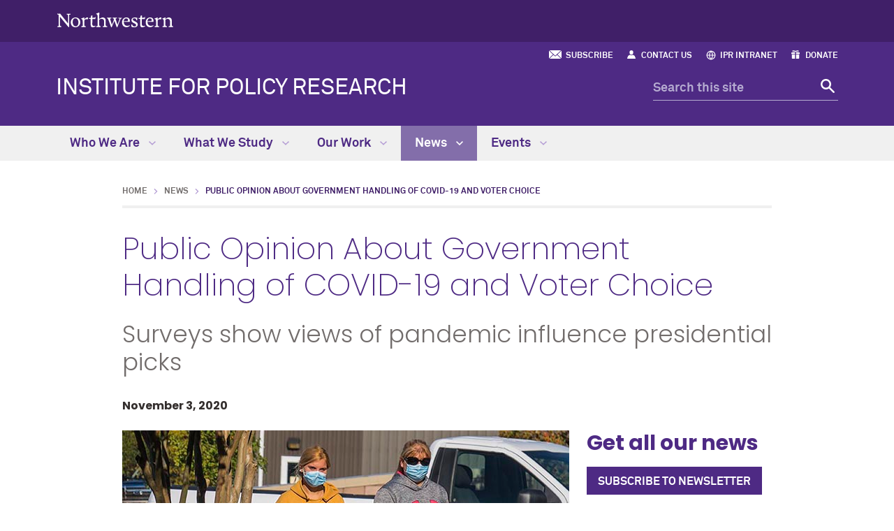

--- FILE ---
content_type: text/html
request_url: https://www.ipr.northwestern.edu/news/2020/survey-public-approval-government-actions-voter-choice-in-pandemic.html
body_size: 8447
content:
<!DOCTYPE html>
<html lang="en">
<head>
    <meta charset="UTF-8"/>
    <!-- Start cookieyes banner -->
<script id="cookieyes" src="https://cdn-cookieyes.com/client_data/9c3338e8c0f82fb5466c9727/script.js"></script>
<script>document.addEventListener("cookieyes_banner_load",()=>{let e=document.querySelector(".cky-consent-container");e&&e.setAttribute("data-nosnippet","true")});</script>
<!-- End cookieyes banner -->

<script async="async" src="https://www.googletagmanager.com/gtag/js?id=G-C3J3MGQPY7"></script>
<script>
  if (!window.location.hostname.includes('proto12')) {
    window.dataLayer = window.dataLayer || [];
    function gtag(){dataLayer.push(arguments);}
    gtag('js', new Date());
    gtag('config', 'G-C3J3MGQPY7');
    gtag('config', 'G-7XLBH2NC54'); // combo
  }
</script>


    
    <meta content="IE=Edge" http-equiv="X-UA-Compatible"/>
    <meta content="width=device-width, initial-scale=1.0" name="viewport"/>
    <meta content="origin-when-cross-origin" name="referrer"/>
        <title>Public Opinion About Government Handling of COVID-19 and Voter Choice: Institute for Policy Research - Northwestern University</title>
        <link href="https://www.ipr.northwestern.edu/news/2020/survey-public-approval-government-actions-voter-choice-in-pandemic.html" rel="canonical"/>
<link href="https://common.northwestern.edu" rel="preconnect"/>
<meta content="https://www.ipr.northwestern.edu/news/2020/survey-public-approval-government-actions-voter-choice-in-pandemic.html" property="og:url"/>
<meta content="Public Opinion About Government Handling of COVID-19 and Voter Choice: Institute for Policy Research - Northwestern University" property="og:title"/>
<meta content="//common.northwestern.edu/v8/images/northwestern-thumbnail.jpg" property="og:image"/>
    <meta content="How have Americans’ opinions changed about the government responses to COVID-19 since the beginning of the pandemic? Are their attitudes about public health measures connected to their choice of presidential candidate? Two new sets of survey findings demonstrate that public opinion and political choice are closely connected." name="description"/>
    <meta content="2020 election, voters, pandemic, James Druckman, government response, public opinion, survey, attitudes, presidential candidates" name="keywords"/>
    <meta content="2e40cf1e816977247be53c1cbc133eed" name="pageID"/>
    <link href="//common.northwestern.edu/dept/2.0/styles.css" media="screen" rel="stylesheet" type="text/css"/>
<link href="../../css/ipr.css" media="screen" rel="stylesheet" type="text/css"/>
<link href="//common.northwestern.edu/dept/2.0/print.css" media="print" rel="stylesheet" type="text/css"/>
<link href="//common.northwestern.edu/dept/2.0/swiper.css" media="screen" rel="stylesheet" type="text/css"/>
<!--[if lt IE 9]><script src="//common.northwestern.edu/v8/js/html5shiv-printshiv.js"></script><![endif]-->
    
</head>
<body>
    
    <script>document.getElementsByTagName('body')[0].setAttribute('class','standard-page narrow-page');</script>

    <header>
        <a class="screen-reader-shortcut" href="#main-content">Skip to main content</a><div id="top-bar"><div class="contain-1120"><div id="left"><div id="northwestern"><a href="https://www.northwestern.edu/" title="Northwestern University Home"><span class="hide-label">Northwestern University</span></a></div></div></div></div>
        <div id="quick-links">
        <ul aria-label="quick links navigation"><li><a href="../newsletters/subscribe-to-newsletter/index.html">Subscribe</a></li><li><a href="../../who-we-are/contact-and-visit-us/index.html">Contact Us</a></li><li><a href="https://www.northwestern.edu/ipr-intranet " target="_blank">IPR Intranet</a></li><li><a href="https://give.northwestern.edu/campaigns/37603/donations/new?a=9709495&amp;designation_id=N3003046&amp;designation_id_1=N3001155&amp;utm_campaign=OCST&amp;utm_content=WAYZD&amp;utm_medium=referral&amp;utm_source=external" target="_blank">Donate</a></li></ul></div>
        <div class="contain-1120" id="bottom-bar">
            <div id="site-name"><h1><a href="../../index.html">INSTITUTE FOR POLICY RESEARCH</a></h1></div>
            <div class="hide-mobile" id="search">
    <div class="search-form">
        <form action="https://search.northwestern.edu/" method="get" role="search">
            <label class="hide-label" for="q-desktop">Search this site</label> 
            <input id="q-desktop" name="q" placeholder="Search this site" type="text"/> 
            <input name="as_sitesearch" type="hidden" value="https://www.ipr.northwestern.edu"/> 
            <input name="sitetitle" type="hidden" value="Institute for Policy Research"/> 
                        <button type="submit"><span class="hide-label">Search</span></button>
        </form>
    </div>
</div>

        </div>
        <div id="mobile-links">
            <a class="mobile-link mobile-nav-link" href="#mobile-nav"><span class="hide-label">Menu</span></a>
            <nav aria-label="main menu" id="mobile-nav">
                <ul><li><a href="../../who-we-are/index.html">Who We Are</a><span class="arrow"><a aria-haspopup="true" href="#" role="button"><span>Expand</span>Who We Are Submenu</a></span><ul aria-expanded="false" aria-hidden="true"><li class="home"><a href="../../who-we-are/index.html">Who We Are Overview</a></li><li><a href="../../who-we-are/faculty-experts/index.html">Faculty Experts</a></li><li><a href="../../who-we-are/honors-media-mentions/index.html">Honors &amp; Media Mentions</a><span class="arrow"><a aria-haspopup="true" href="#" role="button"><span>Expand</span>Honors &amp; Media Mentions Submenu</a></span><ul aria-expanded="false" aria-hidden="true"><li class="home"><a href="../../who-we-are/honors-media-mentions/index.html">Honors &amp; Media Mentions Overview</a></li><li><a href="../../who-we-are/honors-media-mentions/faculty-in-the-news.html">Faculty in the News</a></li><li><a href="../../who-we-are/honors-media-mentions/faculty-student-honors/index.html">Faculty &amp; Student Honors</a></li><li><a href="../../who-we-are/honors-media-mentions/faculty-spotlights.html">Faculty Spotlights</a></li></ul></li><li><a href="../../who-we-are/leadership-staff/index.html">Leadership &amp; Staff</a><span class="arrow"><a aria-haspopup="true" href="#" role="button"><span>Expand</span>Leadership &amp; Staff Submenu</a></span><ul aria-expanded="false" aria-hidden="true"><li class="home"><a href="../../who-we-are/leadership-staff/index.html">Leadership &amp; Staff Overview</a></li><li><a href="../../who-we-are/leadership-staff/leadership/index.html">Leadership</a></li><li><a href="../../who-we-are/leadership-staff/staff-directory/index.html">Staff Directory</a></li><li><a href="../../who-we-are/leadership-staff/advisory-board/index.html">Advisory Board </a></li><li><a href="../../who-we-are/leadership-staff/join-our-team/index.html">Join Our Team</a></li></ul></li><li><a href="../../who-we-are/research-groups-and-centers/index.html">Research Groups &amp; Centers</a></li><li><a href="../../who-we-are/students-postdocs/index.html">Students &amp; Postdocs</a><span class="arrow"><a aria-haspopup="true" href="#" role="button"><span>Expand</span>Students &amp; Postdocs Submenu</a></span><ul aria-expanded="false" aria-hidden="true"><li class="home"><a href="../../who-we-are/students-postdocs/index.html">Students &amp; Postdocs Overview</a></li><li><a href="../../who-we-are/students-postdocs/summer-undergraduate-research-assistant-program/index.html">Summer Undergraduate Research Assistant Program</a></li><li><a href="../../who-we-are/students-postdocs/graduate-student-and-postdoctoral-opportunities/index.html">Graduate Student &amp; Postdoctoral Opportunities</a></li></ul></li><li><a href="../../who-we-are/visiting-programs/index.html">Visiting Scholars and Policy Fellows Programs </a><span class="arrow"><a aria-haspopup="true" href="#" role="button"><span>Expand</span>Visiting Scholars and Policy Fellows Programs  Submenu</a></span><ul aria-expanded="false" aria-hidden="true"><li class="home"><a href="../../who-we-are/visiting-programs/index.html">Visiting Scholars and Policy Fellows Programs  Overview</a></li><li><a href="../../who-we-are/visiting-programs/visiting-scholars-program/index.html">Visiting Scholars Program </a></li><li><a href="../../who-we-are/visiting-programs/policy-fellows-program/index.html">Policy Fellows Program </a></li></ul></li><li><a href="../../who-we-are/our-community/index.html">Our Community</a></li><li><a href="../../who-we-are/contact-and-visit-us/index.html">Contact &amp; Visit Us</a><span class="arrow"><a aria-haspopup="true" href="#" role="button"><span>Expand</span>Contact &amp; Visit Us Submenu</a></span><ul aria-expanded="false" aria-hidden="true"><li class="home"><a href="../../who-we-are/contact-and-visit-us/index.html">Contact &amp; Visit Us Overview</a></li><li><a href="../../who-we-are/contact-and-visit-us/directions/index.html">Directions</a></li></ul></li></ul></li><li><a href="../../what-we-study/index.html">What We Study</a><span class="arrow"><a aria-haspopup="true" href="#" role="button"><span>Expand</span>What We Study Submenu</a></span><ul aria-expanded="false" aria-hidden="true"><li class="home"><a href="../../what-we-study/index.html">What We Study Overview</a></li><li><a href="../../what-we-study/research-impact/index.html">Research Impact</a></li><li><a href="../../what-we-study/trending-policy-topics/index.html">Trending Policy Topics</a><span class="arrow"><a aria-haspopup="true" href="#" role="button"><span>Expand</span>Trending Policy Topics Submenu</a></span><ul aria-expanded="false" aria-hidden="true"><li class="home"><a href="../../what-we-study/trending-policy-topics/index.html">Trending Policy Topics Overview</a></li><li><a href="../../what-we-study/trending-policy-topics/immigration.html">Immigration</a></li><li><a href="../../what-we-study/trending-policy-topics/conversations-about-race-and-racism.html">Conversations About Race and Racism </a></li><li><a href="../../what-we-study/trending-policy-topics/universal-pre-k.html">Universal Pre-K</a></li><li><a href="../../what-we-study/trending-policy-topics/policing-and-violence.html">Policing and Violence</a></li><li><a href="../../what-we-study/trending-policy-topics/climate-and-environment.html">Climate and Environment</a></li></ul></li><li><a href="../../what-we-study/health-inequalities/index.html">Health Inequalities</a></li><li><a href="../../what-we-study/methods-for-policy-research/index.html">Methods for Policy Research</a></li><li><a href="../../what-we-study/education-and-human-development/index.html">Education and Human Development</a></li><li><a href="../../what-we-study/policy-discourse-and-decision-making/index.html">Policy Discourse and Decision Making</a></li><li><a href="../../what-we-study/race-poverty-and-inequality/index.html">Race, Poverty, and Inequality</a></li><li><a href="../../what-we-study/neighborhoods-and-community-safety/index.html">Neighborhoods and Community Safety</a></li></ul></li><li><a href="../../our-work/index.html">Our Work</a><span class="arrow"><a aria-haspopup="true" href="#" role="button"><span>Expand</span>Our Work Submenu</a></span><ul aria-expanded="false" aria-hidden="true"><li class="home"><a href="../../our-work/index.html">Our Work Overview</a></li><li><a href="../../our-work/policy-briefs/index.html">Policy Briefs</a><span class="arrow"><a aria-haspopup="true" href="#" role="button"><span>Expand</span>Policy Briefs Submenu</a></span><ul aria-expanded="false" aria-hidden="true"><li class="home"><a href="../../our-work/policy-briefs/index.html">Policy Briefs Overview</a></li><li><a href="../../our-work/policy-briefs/archive/index.html">Archive</a></li></ul></li><li><a href="../../our-work/working-papers/index.html">Working Papers</a></li><li><a href="../../our-work/grad-ra-working-papers/index.html">Grad RA Working Papers</a></li><li><a href="../../our-work/books/index.html">Books</a><span class="arrow"><a aria-haspopup="true" href="#" role="button"><span>Expand</span>Books Submenu</a></span><ul aria-expanded="false" aria-hidden="true"><li class="home"><a href="../../our-work/books/index.html">Books Overview</a></li><li><a href="../../our-work/books/archive/index.html">Archive</a></li></ul></li><li><a href="../../our-work/journal-articles/index.html">Journal Articles</a><span class="arrow"><a aria-haspopup="true" href="#" role="button"><span>Expand</span>Journal Articles Submenu</a></span><ul aria-expanded="false" aria-hidden="true"><li class="home"><a href="../../our-work/journal-articles/index.html">Journal Articles Overview</a></li><li><a href="../../our-work/journal-articles/journals-archive/index.html">Journal Articles Archive</a></li></ul></li><li><a href="../../our-work/explainer-videos/index.html">Explainer Videos</a></li><li><a href="../../our-work/rapid-research-reports/index.html">Rapid Research Reports</a><span class="arrow"><a aria-haspopup="true" href="#" role="button"><span>Expand</span>Rapid Research Reports Submenu</a></span><ul aria-expanded="false" aria-hidden="true"><li class="home"><a href="../../our-work/rapid-research-reports/index.html">Rapid Research Reports Overview</a></li><li><a href="../../our-work/rapid-research-reports/2021-reports.html">2021 Rapid Research Reports</a></li><li><a href="../../our-work/rapid-research-reports/2020-reports.html">2020 Rapid Research Reports</a></li></ul></li><li><a href="../../our-work/research-tools-apps/index.html">Research Tools &amp; Apps</a></li></ul></li><li><a class="active" href="../index.html">News</a><span class="arrow open"><a aria-haspopup="true" href="#" role="button"><span>Collapse</span>News Submenu</a></span><ul aria-expanded="true" aria-hidden="false" style="display:block"><li class="home"><a href="../index.html">News Overview</a></li><li><a href="../news-stories.html">News Stories</a></li><li><a href="../newsletters/index.html">Newsletters</a><span class="arrow"><a aria-haspopup="true" href="#" role="button"><span>Expand</span>Newsletters Submenu</a></span><ul aria-expanded="false" aria-hidden="true"><li class="home"><a href="../newsletters/index.html">Newsletters Overview</a></li><li><a href="../newsletters/e-newsletters/index.html">E-Newsletters</a></li><li><a href="../newsletters/print-newsletters/index.html">Print Newsletters</a></li><li><a href="../newsletters/subscribe-to-newsletter/index.html">Subscribe</a></li></ul></li><li><a href="../year-in-review/index.html">Year in Review</a></li><li><a href="../videos/index.html">Videos</a></li><li><a href="../media-resources/index.html">Media Resources</a></li></ul></li><li><a href="../../events/index.html">Events</a><span class="arrow"><a aria-haspopup="true" href="#" role="button"><span>Expand</span>Events Submenu</a></span><ul aria-expanded="false" aria-hidden="true"><li class="home"><a href="../../events/index.html">Events Overview</a></li><li><a href="../../events/upcoming-events/index.html">Upcoming Events</a></li><li><a href="../../events/policy-research-briefings/index.html">Policy Research Briefings</a></li><li><a href="../../events/public-policy-lectures/index.html">Public Policy Lectures</a></li><li><a href="../../events/colloquia/index.html">Colloquia</a><span class="arrow"><a aria-haspopup="true" href="#" role="button"><span>Expand</span>Colloquia Submenu</a></span><ul aria-expanded="false" aria-hidden="true"><li class="home"><a href="../../events/colloquia/index.html">Colloquia Overview</a></li><li><a href="../../events/colloquia/2023/index.html">2023</a></li><li><a href="../../events/colloquia/2024/index.html">2024</a></li><li><a href="../../events/colloquia/2025/index.html">2025</a></li></ul></li><li><a href="../../events/special-events/index.html">Special Events</a></li><li><a href="../../events/workshops-training/index.html">Workshops &amp; Training</a><span class="arrow"><a aria-haspopup="true" href="#" role="button"><span>Expand</span>Workshops &amp; Training Submenu</a></span><ul aria-expanded="false" aria-hidden="true"><li class="home"><a href="../../events/workshops-training/index.html">Workshops &amp; Training Overview</a></li><li><a href="../../events/workshops-training/training-materials-resources-and-data-tools.html">Training Materials, Resources &amp; Data Tools</a></li></ul></li><li><a href="../../events/past-events/index.html">Past Events</a></li></ul></li></ul> 
                <div id="mobile-nav-bottom"><ul id="mobile-nav-bottom-right"><li><a href="../newsletters/subscribe-to-newsletter/index.html">Subscribe</a></li><li><a href="../../who-we-are/contact-and-visit-us/index.html">Contact Us</a></li><li><a href="https://www.northwestern.edu/ipr-intranet " target="_blank">IPR Intranet</a></li><li><a href="https://give.northwestern.edu/campaigns/37603/donations/new?a=9709495&amp;designation_id=N3003046&amp;designation_id_1=N3001155&amp;utm_campaign=OCST&amp;utm_content=WAYZD&amp;utm_medium=referral&amp;utm_source=external" target="_blank">Donate</a></li></ul></div>
            </nav>
            <a class="mobile-link mobile-search-link" href="#mobile-search"><span class="hide-label">Search</span></a>
<div id="mobile-search">
    <div class="search-form">
        <form action="https://search.northwestern.edu/" method="get" role="search">
            <label class="hide-label" for="q-mobile">Search this site</label> 
            <input id="q-mobile" name="q" placeholder="Search this site" type="text"/> 
            <input name="as_sitesearch" type="hidden" value="https://www.ipr.northwestern.edu"/> 
            <input name="sitetitle" type="hidden" value="Institute for Policy Research"/> 
                        <button type="submit"><span class="hide-label">Search</span></button>
        </form>
    </div>
</div>

        </div>
    </header>
    <nav aria-label="main navigation menu" id="top-nav"><div class="contain-1120"><ul><li><a href="../../who-we-are/index.html">Who We Are <span class="dropdown-arrow"></span></a><ul aria-label="navigation submenu" class="dropdown-quick-links"><li class="nav-links"><ul><li class="home"><a href="../../who-we-are/index.html">Who We Are Overview</a></li><li><a href="../../who-we-are/faculty-experts/index.html">Faculty Experts</a><span>Meet our faculty fellows and associates, visiting scholars, and faculty emeriti.</span></li><li><a href="../../who-we-are/honors-media-mentions/index.html">Honors &amp; Media Mentions</a><span>Read about our award-winning faculty and students and browse their media mentions.</span></li><li><a href="../../who-we-are/leadership-staff/index.html">Leadership &amp; Staff</a><span>Find out more about our leaders and staff and how to contact them.</span></li><li><a href="../../who-we-are/research-groups-and-centers/index.html">Research Groups &amp; Centers</a><span>Learn more about IPR faculty-led research labs and centers.</span></li><li><a href="../../who-we-are/students-postdocs/index.html">Students &amp; Postdocs</a><span>Meet our students and find out more about research opportunities.</span></li><li><a href="../../who-we-are/visiting-programs/index.html">Visiting Scholars and Policy Fellows Programs </a><span>Learn more about our programs bringing leading experts to Northwestern.</span></li><li><a href="../../who-we-are/our-community/index.html">Our Community</a><span>Discover how we support creation and dissemination of interdisciplinary research.</span></li><li><a href="../../who-we-are/contact-and-visit-us/index.html">Contact &amp; Visit Us</a><span>Get in touch or visit us on Northwestern’s Evanston campus.</span></li></ul></li><li class="nav-quick-links thumb"><p>Discover IPR</p><a href="../../who-we-are/index.html"><img alt="a magnifying glass focused one three papers showing money flowing into a building" src="../../images/videothumb.jpg"/></a><p class="description">How IPR provides evidence that fuels better decisions and policies</p><ul><li><a href="../../who-we-are/index.html">Watch the video</a></li></ul></li></ul></li>
    <li><a href="../../what-we-study/index.html">What We Study <span class="dropdown-arrow"></span></a><ul aria-label="navigation submenu" class="dropdown-three-column"><li><ul><li class="home"><a href="../../what-we-study/index.html">What We Study Overview</a></li><li><a href="../../what-we-study/research-impact/index.html">Research Impact</a><span>Find out how our faculty are making an impact beyond Northwestern. </span></li><li><a href="../../what-we-study/trending-policy-topics/index.html">Trending Policy Topics</a><span>Providing rigorous research insights on key questions.</span></li><li><a href="../../what-we-study/health-inequalities/index.html">Health Inequalities</a><span>Probing how social and cultural contexts affect health. </span></li><li><a href="../../what-we-study/methods-for-policy-research/index.html">Methods for Policy Research</a><span>Improving research methods to advance policy and practice. </span></li><li><a href="../../what-we-study/education-and-human-development/index.html">Education and Human Development</a><span>Analyzing critical issues to improve learning and outcomes. </span></li><li><a href="../../what-we-study/policy-discourse-and-decision-making/index.html">Policy Discourse and Decision Making</a><span>Detailing how society and institutions shape policymaking. </span></li><li><a href="../../what-we-study/race-poverty-and-inequality/index.html">Race, Poverty, and Inequality</a><span>Identifying core trends and dynamics for these critical issues. </span></li><li><a href="../../what-we-study/neighborhoods-and-community-safety/index.html">Neighborhoods and Community Safety</a><span>Understanding the causes of urban problems and poverty.</span></li></ul></li></ul></li>
    <li><a href="../../our-work/index.html">Our Work <span class="dropdown-arrow"></span></a><ul aria-label="navigation submenu" class="dropdown-three-column"><li><ul><li class="home"><a href="../../our-work/index.html">Our Work Overview</a></li><li><a href="../../our-work/policy-briefs/index.html">Policy Briefs</a><span>Explore research-based overviews on vital policy topics.</span></li><li><a href="../../our-work/working-papers/index.html">Working Papers</a><span>Search IPR working papers for research insights.</span></li><li><a href="../../our-work/grad-ra-working-papers/index.html">Grad RA Working Papers</a><span>Read working papers by current and recent IPR graduate research assistants.</span></li><li><a href="../../our-work/books/index.html">Books</a><span>Browse books and edited volumes by IPR faculty. </span></li><li><a href="../../our-work/journal-articles/index.html">Journal Articles</a><span>Read the latest published articles by IPR faculty.</span></li><li><a href="../../our-work/explainer-videos/index.html">Explainer Videos</a><span>Tune in as IPR faculty explain their research.</span></li><li><a href="../../our-work/rapid-research-reports/index.html">Rapid Research Reports</a><span>Learn more about new and emerging IPR faculty research.</span></li><li><a href="../../our-work/research-tools-apps/index.html">Research Tools &amp; Apps</a><span>Examine the latest IPR visual tools and apps.</span></li></ul></li></ul></li>
    <li class="active"><a href="../index.html">News <span class="dropdown-arrow"></span></a><ul aria-label="navigation submenu" class="dropdown-three-column"><li><ul><li class="home"><a href="../index.html">News Overview</a></li><li><a href="../news-stories.html">News Stories</a><span>Get the latest IPR research news and media coverage.</span></li><li><a href="../newsletters/index.html">Newsletters</a><span>Browse our latest newsletters featuring prominent IPR news stories or subscribe to our mailing list.</span></li><li><a href="../year-in-review/index.html">Year in Review</a><span>Download our past annual reports covering IPR's major achievements.</span></li><li><a href="../videos/index.html">Videos</a><span>View our collection of policy-focused talks by faculty and guests.</span></li><li><a href="../media-resources/index.html">Media Resources</a><span>Find information on IPR research and faculty for journalists and the media.</span></li></ul></li></ul></li>
    <li><a href="../../events/index.html">Events <span class="dropdown-arrow"></span></a><ul aria-label="navigation submenu" class="dropdown-three-column"><li><ul><li class="home"><a href="../../events/index.html">Events Overview</a></li><li><a href="../../events/upcoming-events/index.html">Upcoming Events</a><span>View our schedule of upcoming events and lectures.</span></li><li><a href="../../events/policy-research-briefings/index.html">Policy Research Briefings</a><span>Join our leading experts as they present policy-focused findings.</span></li><li><a href="../../events/public-policy-lectures/index.html">Public Policy Lectures</a><span>Hear from distinguished lecturers, whose careers straddle scholarship and service.</span></li><li><a href="../../events/colloquia/index.html">Colloquia</a><span>Weekly talks which feature research by faculty.</span></li><li><a href="../../events/special-events/index.html">Special Events</a><span>Come to unique, co-sponsored lectures and events.</span></li><li><a href="../../events/workshops-training/index.html">Workshops &amp; Training</a><span>Find faculty-led training to improve research.</span></li><li><a href="../../events/past-events/index.html">Past Events</a><span>Review the list of past events and lectures, as well as available videos and materials.</span></li></ul></li></ul></li>
    </ul></div></nav>
    
    <div id="page">
         <main id="main-content" class="content" tabindex="-1">  
            <ul id="breadcrumbs"><li><a href="../../index.html">Home</a></li><li><a href="../index.html">News</a></li><li class="active">Public Opinion About Government Handling of COVID-19 and Voter Choice</li></ul> 
            <div id="news-story"><h2>Public Opinion About Government Handling of COVID-19 and Voter Choice</h2><p class="subhead">Surveys show views of pandemic influence presidential picks</p><div class="wrap"><div id="share"><div class="addthis_sharing_toolbox"> </div></div><div id="credit"><div class="story-date">November 3, 2020</div></div></div><div id="story-floater"><div id="subscribe"><h3>Get all our news</h3><p><a class="button" href="../newsletters/subscribe-to-newsletter/index.html">Subscribe to newsletter</a></p></div><div id="story-callout">In April, a majority of those surveyed (53%) said the federal government was &#8220;reacting about right&#8221; to the pandemic. By October, quite consistently across the country, increasingly more respondents stated that the federal government was &#8220;not taking the outbreak seriously enough&#8221; (50%).</div></div><p><img alt="Polls open in Fairfax Co. VA" class="" height="427" src="images/polls-open-fairfax-co-va-l.jpg" width="640"/><br/><em>In Virginia, wearing a mask is required in polling stations like this one in Fairfax County on November 3, 2020.</em></p>
<p>How have Americans&#8217; opinions changed about the government responses to COVID-19 since the beginning of the pandemic? Are their attitudes about public health measures connected to their choice of presidential candidate? Two new sets of survey findings demonstrate that public opinion and political choice are closely connected.</p>
<p>A four-university consortium of Northwestern, Harvard, Northeastern, and Rutgers studying the public&#8217;s opinions during COVID-19, co-led by IPR political scientist <strong>James Druckman</strong><a href="../../who-we-are/faculty-experts/archive/druckman.html"></a>, polled over 119,000 people over eight waves of surveys between April and October 2020.</p>
<p>One <a href="https://kateto.net/covid19/COVID19%20CONSORTIUM%20REPORT%2020%20REACT%20OCT%202020.pdf">survey</a> tracks respondents&#8217; views of the federal reaction to COVID-19, and of their individual state governments&#8217; reactions. In April, a majority of those surveyed (53%) said the federal government was &#8220;reacting about right&#8221; to the pandemic. By October, quite consistently across the country, increasingly more respondents stated that the federal government was &#8220;not taking the outbreak seriously enough&#8221; (50%).</p>
<p>Democrats were less likely to approve of the federal government&#8217;s actions, dropping from 33% approval in April to 19% in October. Across all the survey waves, more Republicans said the federal government was not taking the pandemic seriously than said it had overreacted. In October, one in four Republicans viewed the government as underreacting, while one in six said it overreacted.</p>
<p>Respondents&#8217; opinions about their state governments fell into three groups. In states with activist Republican governors, approval ratings were high. States with Democratic governors had lower approvals, and states with non-activist Republican governors had the fewest number of people who viewed their state response as &#8220;about right.&#8221;</p>
<p>In another report of <a href="https://kateto.net/covid19/COVID19%20CONSORTIUM%20REPORT%2019%20HEALTH%20TRUMP%20OCT%202020.pdf">survey</a> findings, the association between attitudes about mask wearing, hand-washing, social distancing, and other preventive behaviors and choice of presidential candidate is analyzed. Biden supporters have higher levels of adherence to public health recommendations than do Trump supporters, the surveys show.</p>
<p>Among voters who changed their minds about which candidate they supported, those who no longer supported President Donald Trump became more likely to think the federal government had not taken the pandemic sufficiently seriously. However, voters who moved away from Democratic candidate Joe Biden showed no significant changes in their attitudes toward COVID-19 views or behaviors.</p>
<p>Read the complete <a href="https://kateto.net/covid19/COVID19%20CONSORTIUM%20REPORT%2020%20REACT%20OCT%202020.pdf">survey</a> on public opinion of federal and state governments, and the <a href="https://kateto.net/covid19/COVID19%20CONSORTIUM%20REPORT%2019%20HEALTH%20TRUMP%20OCT%202020.pdf">survey</a> on the pandemic and candidate choices.</p>
<p><em>James Druckman is Payson S. Wild Professor of Political Science and IPR associate director and fellow. Previous surveys can be found </em><a href="https://www.ipr.northwestern.edu/our-work/rapid-research-reports/index.html"><em>here</em></a><em>.</em></p>
<p><em>Photo credit: </em><a class="owner-name truncate" data-track="attributionNameClick" href="https://www.flickr.com/photos/184332056@N02/" title="Go to PZ Sunrays's photostream">P<em>Z Sunrays</em></a><em>, flickr.com</em></p><p id="last-updated">Published: November 3, 2020. </p></div> 
         </main> 
    </div>
    

     

                                                                                                                                                                                                                                                                                                                                                                                                                                                                                                                                                                                                                                                                                                                                                                                                                                                                                                                                                                                                                                                                                                                                                                                                                                                                                                                                                                                                                                                                                                                                                                                                                                                                                                                                                                                                                                                                                                                                                                                                                                                                                                                                                                                                                                                                                                                                                                                                                                                                                                                                                                                                                                                                                                                                                                                                                                                                                                                                                                                                                                                                                                                                                                                                                                                                                                                                                    
                    <div id="related-links">
                <div class="contain-1120">
                    <h3>Related Research Stories</h3>
                    <div class="wrapper">
                                                                                    <div class="article">
                                                                                                                                                                                                <a href="../2025/new-research-december-2025.html"><img alt="people waiting for interview; some are working on laptops and some look depressed" src="../../images/news-story-images/2025-october-notecard-medium.png"/></a>
                                                                        <h4><a href="../2025/new-research-december-2025.html">New IPR Research: December 2025</a></h4>
                                                                            <div class="date">December 15, 2025</div>
                                                                    </div>
                                                                                                                <div class="article">
                                                                                                                                                                                                <a href="../2025/a-year-in-headlines.html"><img alt="A collage of ten images representing IPR’s 2025 research and events, including a robotics lab, a public lecture, faculty speaking, community and policy work, maternal health and teen mental health contexts, neighborhood housing, academic ceremonies, and a memorial site." src="../2025/images/top-stories-2025-med.png"/></a>
                                                                        <h4><a href="../2025/a-year-in-headlines.html">2025: A Year in IPR Headlines</a></h4>
                                                                            <div class="date">December 11, 2025</div>
                                                                    </div>
                                                                                                                <div class="article">
                                                                                                                                                                                                <a href="../2025/can-we-fix-2020-election-misinformation.html"><img alt="Image of woman scrolling on news site" src="../2025/images/nyhan-misinformation-medium.png"/></a>
                                                                        <h4><a href="../2025/can-we-fix-2020-election-misinformation.html">Can We Fix 2020 Election Misinformation? </a></h4>
                                                                            <div class="date">November 18, 2025</div>
                                                                    </div>
                                                                                                                                                                                                                                                                                                                                                                                                                                                                                                                                                                                                                                                                                                                                                                                                                                                                                                                                                                                                                                                                                                                                                                                                                                                                                                                                                                                                                                                                                                                                                                                                                                                                                                                                                                                                                                                                                                                                                                                                                                                                                                                                                                                                                                                                                                                                                                                                                                                                                                                                                                                                                                                                                                                                                                                                                                                                                                                                                                                                                                                                                                                                                                                                                                                                                                                                                                                                                                                                                                                                                                                                                                                                                                                                                                                                                                                                                                                                                                                                                                                                                                                                                                                                                                                                                                                                                                                                                                                                                                                                                                                                                                                                                                                                                                                                                                                                                                                                                                                                                                                                                                                                                                                                                                                                                                                            </div>   
                </div>             
            </div>
            
    <footer>
        <div class="contain-970">
            <div class="footer-content">
                <a href="https://www.northwestern.edu/"><img alt="Northwestern University logo" src="https://common.northwestern.edu/v8/css/images/northwestern-university.svg"/></a> 
                <ul>
    <li>© 2025 Northwestern University</li>
    <li><a href="https://www.northwestern.edu/accessibility/report/">Accessibility</a></li>
    <li><a href="https://www.northwestern.edu/facilities/building-campus-access/building-access/">Building Access</a></li>
    <li><a href="https://www.northwestern.edu/emergency/">Campus Emergency Information</a></li>
    <li><a href="https://hr.northwestern.edu/careers/">Careers</a></li>
    <li><a href="https://www.northwestern.edu/contact.html">Contact Northwestern University</a></li>
    <li><a href="https://www.northwestern.edu/disclaimer.html">Disclaimer</a></li>
    <li><a href="https://www.northwestern.edu/privacy/">Privacy Statement</a></li>
    <li><a href="https://www.northwestern.edu/report/">Report a Concern</a></li>
    <li><a href="https://policies.northwestern.edu/">University Policies</a></li>
        <li><a class="cky-banner-element" href="#">Cookie Settings</a></li>
    </ul>
            </div>
            <div class="footer-content contact"><ul><li class="footer-pin-icon"><span class="hide-label">Address</span></li><li>2040 Sheridan Road</li><li>Evanston, IL 60208</li></ul><ul><li class="footer-phone-icon"><span class="hide-label">Phone number</span></li><li>847.491.3395</li></ul><ul><li class="footer-fax-icon"><span class="hide-label">Fax number</span></li><li>847.491.9916</li></ul><ul><li class="footer-email-icon"><span class="hide-label">Email Address</span></li><li><a href="mailto:ipr@northwestern.edu">ipr@northwestern.edu</a></li></ul></div>
            <div class="footer-content"><p><strong>Social Media</strong></p><a class="social facebook" href="https://www.facebook.com/IPRatNU">Facebook</a><a class="social twitter" href="https://twitter.com/IPRatNU">Twitter</a><a class="social linkedin" href="https://www.linkedin.com/company/ipr-at-nu">Linkedin</a><br/><a class="social youtube" href="https://www.youtube.com/channel/UCcds1JWaamPRMi4wCCaauWw">YouTube</a><a class="social instagram" href="https://www.instagram.com/ipratnu/">Instagram</a><a class="social bluesky" href="https://bsky.app/profile/ipratnu.bsky.social">Bluesky</a></div> 
            <div class="footer-content">
                <ul id="footer-quick-links">
<li><a href="../newsletters/subscribe-to-newsletter/index.html">Event Listserv Signup</a></li>
<li><a href="../news-stories.html">News Stories</a></li>
<li><a href="../../who-we-are/leadership-staff/staff-directory/index.html">Staff Directory</a></li>
<li><a href="../../who-we-are/leadership-staff/join-our-team/index.html">Join Our Team</a></li>
<li><a href="../../who-we-are/students-postdocs/summer-undergraduate-research-assistant-program/index.html">Undergraduate Student Opportunities</a></li>
<li><a href="../../who-we-are/students-postdocs/graduate-student-and-postdoctoral-opportunities/index.html">Grad Student &amp; Postdoc Opportunities</a></li>
</ul>
            </div>
        </div>
    </footer>
    <script src="https://ajax.googleapis.com/ajax/libs/jquery/3.4.1/jquery.min.js"></script>
<script src="https://common.northwestern.edu/dept/2.0/scripts.js"></script>
<script src="https://common.northwestern.edu/dept/2.0/swiper.jquery.min.js"></script>
<script src="https://common.northwestern.edu/dept/2.0/content-slider.js"></script>
    <!-- <script src="//s7.addthis.com/js/300/addthis_widget.js#pubid=ra-56b27a0a9b7cf916"></script> -->
    
     <script src="../../js/analytics.js"></script>
</body>
</html>

--- FILE ---
content_type: image/svg+xml
request_url: https://common.northwestern.edu/v8/css/images/icons/pin-drop.svg
body_size: 373
content:
<?xml version="1.0" encoding="utf-8"?>
<!-- Generator: Adobe Illustrator 18.1.1, SVG Export Plug-In . SVG Version: 6.00 Build 0)  -->
<svg version="1.1" id="Layer_1" xmlns="http://www.w3.org/2000/svg" xmlns:xlink="http://www.w3.org/1999/xlink" x="0px" y="0px"
	 viewBox="0 0 21.9 31" enable-background="new 0 0 21.9 31" xml:space="preserve">
<path fill="#FFFFFF" d="M10.9,0C4.9,0,0,5.5,0,10.9C0,20.1,10.9,31,10.9,31s10.9-10.9,10.9-20.1C21.9,5.5,17,0,10.9,0z M6.1,10.9
	c0-2.7,2.2-4.8,4.8-4.8s4.8,2.2,4.8,4.8c0,2.7-2.2,4.8-4.8,4.8S6.1,13.6,6.1,10.9z"/>
</svg>


--- FILE ---
content_type: image/svg+xml
request_url: https://common.northwestern.edu/v8/css/images/icons/arrow-right-ltpurple.svg
body_size: 327
content:
<?xml version="1.0" encoding="utf-8"?>
<!-- Generator: Adobe Illustrator 18.1.1, SVG Export Plug-In . SVG Version: 6.00 Build 0)  -->
<svg version="1.1" id="Layer_1" xmlns="http://www.w3.org/2000/svg" xmlns:xlink="http://www.w3.org/1999/xlink" x="0px" y="0px"
	 viewBox="-349.1 609.2 4.8 7.8" enable-background="new -349.1 609.2 4.8 7.8" xml:space="preserve">
<path fill="#B69FD5" d="M-349.1,616l3-3l-3-3l0.9-0.9l3.9,3.9l-3.9,3.9L-349.1,616z"/>
</svg>


--- FILE ---
content_type: image/svg+xml
request_url: https://common.northwestern.edu/v8/css/images/icons/ltpurple-slash.svg
body_size: 328
content:
<?xml version="1.0" encoding="utf-8"?>
<!-- Generator: Adobe Illustrator 18.1.1, SVG Export Plug-In . SVG Version: 6.00 Build 0)  -->
<svg version="1.1" id="Layer_1" xmlns="http://www.w3.org/2000/svg" xmlns:xlink="http://www.w3.org/1999/xlink" x="0px" y="0px"
	 viewBox="0 11.7 612 768.6" enable-background="new 0 11.7 612 768.6" xml:space="preserve">
<polygon fill="#B79FCC" points="0,11.7 0,71.5 523.8,780.3 612,780.3 612,623.7 156.6,11.7 "/>
</svg>


--- FILE ---
content_type: image/svg+xml
request_url: https://www.ipr.northwestern.edu/css/images/ipr-intranet.svg
body_size: 271
content:
<svg id="Layer_1" data-name="Layer 1" xmlns="http://www.w3.org/2000/svg" viewBox="0 0 24 24"><defs><style>.cls-1{fill:none;stroke:#fff;stroke-linecap:round;stroke-linejoin:round;stroke-width:2px;}</style></defs><circle class="cls-1" cx="12" cy="12" r="10"/><line class="cls-1" x1="2" y1="12" x2="22" y2="12"/><path class="cls-1" d="M12,2a15.32,15.32,0,0,1,4,10,15.32,15.32,0,0,1-4,10A15.32,15.32,0,0,1,8,12,15.32,15.32,0,0,1,12,2Z"/></svg>